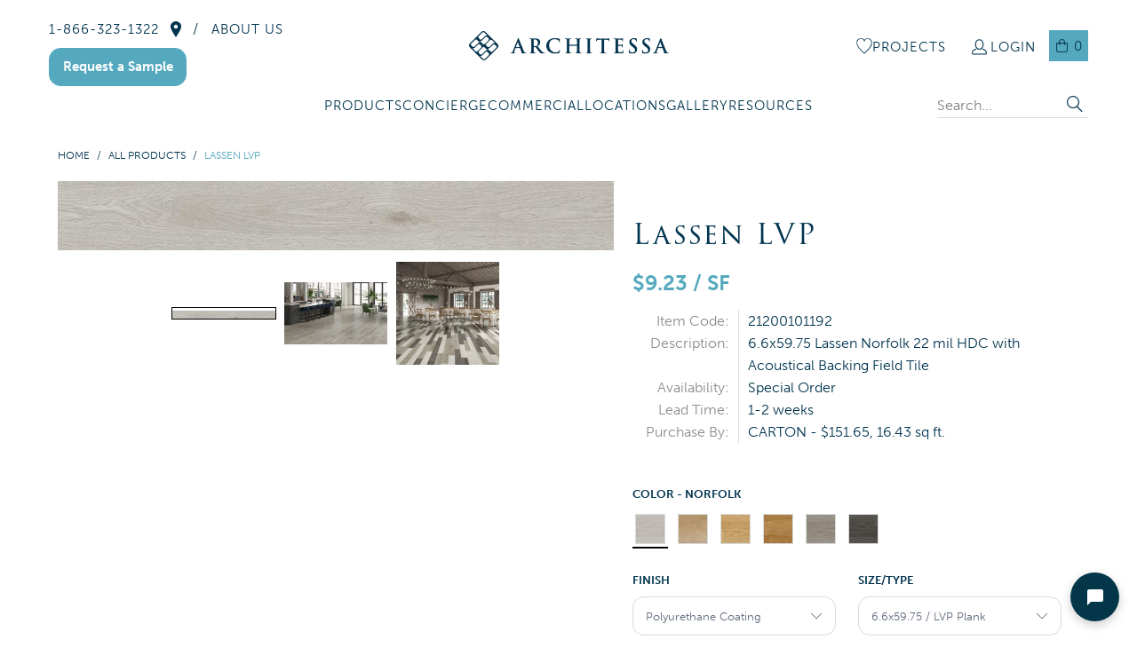

--- FILE ---
content_type: text/css
request_url: https://cdn.boostcommerce.io/widget-integration/theme/customization/architessa-inc.myshopify.com/5o5U36XHTj/customization-1767598995704.css
body_size: 3264
content:
/*********************** Custom css for Boost AI Search & Discovery  ************************/

.boost-sd__search-widget-init-enabled {
  color: #00344f;
}

.boost-sd__product-image-column--in-top {
  padding: 0;
}

.boost-sd__product-image-column--in-top > .boost-sd__product-label--new {
  background-color: #1a517b;
  color: #fff;
  width: 100px;
}

.boost-sd__modal .boost-sd__product-image-column--in-top > .boost-sd__product-label--new {
  padding: 15px 0;
  margin-top: 32px;
}

.boost-sd__modal .boost-sd__product-label-text {
  overflow: visible;
}

.boost-sd__search-result-toolbar-panel-wrapper .boost-sd__search-result-toolbar-panel {
  font-size: 16px;
  color: #000;
  text-transform: uppercase;
}

.boost-sd__search-result-toolbar-result {
  font-size: 16px;
  color: #00344f;
  font-style: italic;
}

.boost-sd__sorting-value {
  font-size: 13px;
  font-weight: 400;
  padding: 8px 34px 8px 14px;
  border-radius: 13px;
  border: 1px solid #d9dbdc;
  margin-right: -20px;
  line-height: 26px;
}

.boost-sd__sorting-button:after {
  margin-right: 10px;
}

.boost-sd__sorting-label {
  font-size: 13px;
  font-weight: 700;
  color: #00344f;
}

.boost-sd__button--clear {
  font-size: 88%;
  font-weight: 400;
}

.boost-sd__product-title {
  font-size: 18px;
  font-weight: 700;
  color: #00344F;
}

.boost-sd__toolbar-content {
  /* padding-top: 35px; */
  padding: 20px 0 0;
  border-top: 0;
}

.boost-sd__header-main-2-content-inner {
  width: 100%;
  max-width: 100%;
}

.boost-sd__header-main-2-content-inner .boost-sd__header-description {
  text-align: left;
}

.boost-sd__filter-option-item-button {
  color: #000;
}

.boost-sd__refine-by-vertical-refine-by-item {
  min-height: auto;
  margin-bottom: 14px;
}

.boost-sd__refine-by-vertical-refine-by-title {
  margin-bottom: 20px;
}

.boost-sd__filter-option-item-button--selected span {
  opacity: 1;
}
/* .boost-sd-container-search-page {
  --boostsd-search-result-toolbar-font-size: 16px;
  --boostsd-search-result-toolbar-color: #000;
} */

.boost-sd__filter-option-title {
  font-size: 14px;
  font-weight: 700;
  text-transform: uppercase;
}

.boost-sd__search-result-panel-content-item-image {
  width: 120px;
}

.boost-sd__filter-option-label--collapsed .boost-sd__filter-option-title:before{
  transform: rotate(270deg);
}

.boost-sd__no-search-result-page-empty,
.boost-sd__no-search-result-page-search-tip,
.boost-sd__no-search-result-page-search-term-suggestion {
  max-width: 700px;
  margin: 0 auto;
}
.boost-sd__no-search-result-page > div {
  font-size: 16px;
}

.boost-sd__no-search-result-page-search-tip {
  max-width: 600px;
  width: 100%;
}

.boost-sd__no-search-result-page-title {
  font-family: 'museo-sans', sans-serif !important;
  color: #00344f;
  text-transform: none;
}

.boost-sd__no-search-result-page-popular-products .boost-sd__button {
  width: 64px;
  height: 64px;
}

@media only screen and (max-width: 768px) {
  .boost-sd__toolbar-top-mobile .boost-sd__sorting {
    max-width: none;
    width: 100%;
    flex: 1;
    border: none;
    padding-top: 26px;
  }

  .boost-sd__search-result-toolbar-container {
    padding: 0;
  }

  .boost-sd__sorting-button {
    flex-flow: row wrap;
  }

  .boost-sd__sorting-label {
    display: block;
    text-transform: uppercase;
    margin-bottom: 5px;
  }

  .boost-sd__search-result-toolbar-result,
  .search .boost-sd__filter-tree-toggle-button {
    display: none;
    border: none;
  }

  .boost-sd__search-result-toolbar-item,
  .boost-sd__toolbar-top-mobile {
    border-bottom: none;
  }

  .boost-sd__search-result-toolbar-item:first-child {
    padding-top: 30px;
    padding-bottom: 30px;
  }

  .boost-sd__toolbar-content {
    padding-top: 0;
  }

  .boost-sd__toolbar-top-mobile .boost-sd__sorting-list {
    width: 100%;
    left: 0;
  }

  .boost-sd__no-search-result-page {
    padding-left: 0;
    padding-right: 0;
  }
}

.boost-sd__suggestion-queries-item-title {
  color: #00344f;
  font-weight: 700;
}

@media only screen and (min-width: 991px) {
  .boost-sd__instant-search-results--two-column {
    margin-top: 6px;
  }

  .boost-sd__search-opening.scroll-locked.swym-buttons-loaded .boost-sd__instant-search-results--two-column::before {
    content: "";
    position: absolute;
    top: -5px;
    left: 50%;
    transform: rotate(45deg);
    display: block;
    height: 10px;
    width: 10px;
    margin-left: -5px;
    background-color: #f5f5f5;
    box-shadow: 0 0 0 1px #272c300d, 0 1px 5px 1px #272c3029;
    z-index: -1;
  }

  .boost-sd__instant-search-column--others .boost-sd__no-search-result {
    display: none;
  }

  .boost-sd__instant-search-autocomplete {
    background-color: #f8f8f8;
  }

  .boost-sd__instant-search-column--products {
    width: 100% !important;
  }

  .boost-sd__instant-search-column--others + .boost-sd__instant-search-column--products {
    width: 576px !important;
  }

  .product-0-quantity .boost-sd__instant-search-column--others {
    width: 100%;
  }
}

.boost-sd__filter-option-range-slider-input[type=text]:focus,
.boost-sd__filter-option-range-slider-input[type=number]:focus {
  border: none;
}

.boost-sd__filter-option-itemwrapper--collapsed {
  max-height: 100%;
}

.collection .boost-sd__toolbar-top-mobile {
  margin-bottom: 20px;
}

.collection .boost-sd__sorting-button,
.collection .boost-sd__sorting-label,
.search .boost-sd__sorting-label {
  text-transform: uppercase;
}

.boost-sd__filter-option-range-slider-input-split {
  font-size: 14px;
}

.boost-sd__filter-option-range-slider-unit {
  font-size: 16px;
}

.noUi-connect {
  color: #3d4246;
}

.boost-sd__filter-option-range-slider--style-1 .noUi-pips-horizontal {
  color: #000;
}

.boost-sd__filter-option-range-slider-input-wrapper .boost-sd__filter-option-range-slider-input {
  text-align: right;
  color: #5f6a7d;
  font-size: 13px;
}

.boost-sd__filter-option-box-item {
  font-size: 16px;
}

.boost-sd__filter-option-item-label {
  margin-right: 0;
}
.boost-sd__filter-option-listitem--inline .boost-sd__filter-option-item-button {
  padding: 8px 5px;
}

#pf_t_color_family { 
  padding: 0 !important;
  display: flex;
  flex-flow: wrap;
  align-items: center;
}
#pf_t_color_family > li {
  margin: 4px 0;
  padding: 0 3px;
}
#pf_t_color_family > li span{
  padding: 2px;
}
/* #pf_t_color_family.boost-sd__filter-option-listitem--inline .boost-sd__filter-option-item-button {
  padding: 8px 0;
} */

.boost-sd__filter-option-listitem--inline .boost-sd__filter-option-item {
  padding: 5px;
}

#pf_t_size.boost-sd__filter-option-listitem--inline .boost-sd__filter-option-item {
  padding: 0;
  border: 0;
}

#pf_t_size.boost-sd__filter-option-listitem--inline .boost-sd__filter-option-item button {
  padding: 13px 10px;
  border: 1px solid var(--boostsd-filter-option-box-item-border-color);
  border-radius: var(--boostsd-filter-option-box-item-border-radius);
}

.boost-sd__refine-by-vertical-refine-by-value {
  color: #000;;
}

.boost-sd__filter-tree-vertical-toolbar-middle,
.boost-sd__sorting-value {
  color: #00344F;
}
.boost-sd__button--back svg path  {
  fill: #00344F;
}

.boost-sd__product-list-grid--2-col.boost-sd__product-list--margin .boost-sd__product-item {
  width: calc(50% - 10px);
  margin-bottom: 25px;
}

@media only screen and (min-width: 768px) {
  .boost-sd__product-list-grid--3-col.boost-sd__product-list--margin .boost-sd__product-item,
  .collection .boost-sd__product-list-undefined-col.boost-sd__product-list--margin .boost-sd__product-item,
  .search .boost-sd__product-list-undefined-col.boost-sd__product-list--margin .boost-sd__product-item {
    width: calc( 33.33333% - ( 20px - ( 20px / 3 ) ) );
    margin-bottom: 25px;

    margin-left: 10px;
    margin-right: 10px;
  }

  .search .boost-sd__product-list-grid--4-col.boost-sd__product-list--margin .boost-sd__product-item {
    width: calc(25% - 15px);
    margin: 0 10px 24px;
  }

  .collection .boost-sd__product-list-undefined-col.boost-sd__product-list--margin .boost-sd__product-item:nth-of-type(3n),
  .search .boost-sd__product-list-undefined-col.boost-sd__product-list--margin .boost-sd__product-item:nth-of-type(4n) {
    margin-right: 0;
  }

  .collection .boost-sd__product-list-undefined-col.boost-sd__product-list--margin .boost-sd__product-item:nth-of-type(3n + 1),
  .search .boost-sd__product-list-undefined-col.boost-sd__product-list--margin .boost-sd__product-item:nth-of-type(4n + 1) {
    margin-left: 0;
  }
}

@media only screen and (min-width: 1024px) {
  .search .boost-sd__product-list-undefined-col.boost-sd__product-list--margin .boost-sd__product-item {
    /* margin-left: calc( var(--boostsd-product-list-gap-desktop) * .5);
    margin-right: calc( var(--boostsd-product-list-gap-desktop) * .5);
    margin-bottom: var(--boostsd-product-item-margin-bottom);
    width: calc( 25% - var(--boostsd-product-list-gap-desktop)); */
    width: calc(25% - 15px);
  }

  .search .boost-sd__product-list-grid--4-col.boost-sd__product-list--margin .boost-sd__product-item {
    width: calc(25% - 15px);
    margin: 0 10px 24px;
  }

  .search .boost-sd__product-list-grid--3-col.boost-sd__product-list--margin .boost-sd__product-item:nth-of-type(4n + 1) {
    margin-right: 10px;
    margin-left: 0;
  }

  .search .boost-sd__product-list-grid--3-col.boost-sd__product-list--margin .boost-sd__product-item:nth-of-type(4n) {
    margin-left: 10px;
    margin-right: 0;
  }
}

@media only screen and (max-width: 767px) {
  .boost-sd__product-list-grid--3-col.boost-sd__product-list--margin .boost-sd__product-item,
  .boost-sd__product-list-undefined-col.boost-sd__product-list--margin .boost-sd__product-item {
    width: calc(50% - 10px);
    margin-bottom: 25px;
  }

  .search .boost-sd__product-list-undefined-col.boost-sd__product-list--margin .boost-sd__product-item:nth-of-type(odd),
  .collection .boost-sd__product-list-undefined-col.boost-sd__product-list--margin .boost-sd__product-item:nth-of-type(odd),
  .collection .boost-sd__product-list-grid--2-col.boost-sd__product-list--margin .boost-sd__product-item:nth-of-type(odd),
  .collection .boost-sd__product-list-grid--3-col.boost-sd__product-list--margin .boost-sd__product-item:nth-of-type(odd),
  .collection .boost-sd__product-list-grid--4-col.boost-sd__product-list--margin .boost-sd__product-item:nth-of-type(odd),
  .search .boost-sd__product-list-grid--2-col.boost-sd__product-list--margin .boost-sd__product-item:nth-of-type(odd),
  .search .boost-sd__product-list-grid--3-col.boost-sd__product-list--margin .boost-sd__product-item:nth-of-type(odd),
  .search .boost-sd__product-list-grid--4-col.boost-sd__product-list--margin .boost-sd__product-item:nth-of-type(odd) {
    margin-right: 10px;
    margin-left: 0;
  }

  .search .boost-sd__product-list-undefined-col.boost-sd__product-list--margin .boost-sd__product-item:nth-of-type(even),
  .collection .boost-sd__product-list-undefined-col.boost-sd__product-list--margin .boost-sd__product-item:nth-of-type(even),
  .collection .boost-sd__product-list-grid--2-col.boost-sd__product-list--margin .boost-sd__product-item:nth-of-type(even),
  .collection .boost-sd__product-list-grid--3-col.boost-sd__product-list--margin .boost-sd__product-item:nth-of-type(even),
  .collection .boost-sd__product-list-grid--4-col.boost-sd__product-list--margin .boost-sd__product-item:nth-of-type(even),
  .search .boost-sd__product-list-grid--2-col.boost-sd__product-list--margin .boost-sd__product-item:nth-of-type(even),
  .search .boost-sd__product-list-grid--3-col.boost-sd__product-list--margin .boost-sd__product-item:nth-of-type(even),
  .search .boost-sd__product-list-grid--4-col.boost-sd__product-list--margin .boost-sd__product-item:nth-of-type(even) {
    margin-left: 10px;
    margin-right: 0;
  }
}

.boost-sd__product-list-grid--2-col.boost-sd__product-list--margin .boost-sd__product-item:nth-of-type(odd),
.boost-sd__product-list-grid--3-col.boost-sd__product-list--margin .boost-sd__product-item:nth-of-type(3n + 1),
.boost-sd__product-list-grid--4-col.boost-sd__product-list--margin .boost-sd__product-item:nth-of-type(4n + 1) {
  margin-right: 10px;
  margin-left: 0;
}

.boost-sd__product-list-grid--2-col.boost-sd__product-list--margin .boost-sd__product-item:nth-of-type(even),
.boost-sd__product-list-grid--3-col.boost-sd__product-list--margin .boost-sd__product-item:nth-of-type(3n),
.boost-sd__product-list-grid--4-col.boost-sd__product-list--margin .boost-sd__product-item:nth-of-type(4n) {
  margin-left: 10px;
  margin-right: 0;
}

.boost-sd__filter-tree-vertical-mobile-toolbar .boost-sd__button--clear,
.boost-sd__filter-tree-vertical-show-result .boost-sd__button boost-sd__button--result .boost-sd__button-text {
  text-transform: lowercase;
}

.boost-sd__filter-tree-vertical--right .boost-sd__filter-option-label {
  padding: 20px 16px;
}

.boost-sd__filter-tree-vertical--right .boost-sd__filter-option-title {
  font-weight: 400;
}

.boost-sd__filter-tree-vertical--right:not(.boost-sd__filter-tree-vertical--scroll) .boost-sd__filter-option:last-child .boost-sd__filter-option-label {
  border-bottom: none;
}

.boost-sd__pagination-number.boost-sd__pagination-number--active,
.boost-sd__pagination-number:hover {
  border: 1px solid #00344f;
  background: #00344f;
  color: #fff;
}
.boost-sd__no-search-result-page-heading {
  font-style: normal;
  font-size: 30px;
  line-height: 1.5;
  color: #00344f;
  letter-spacing: 2px;
}

.search .boost-sd__search-form-wrapper {
  padding: 0 10px 40px;
}
.search .boost-sd__search-form-wrapper .collection_title {
  padding: 0;
  margin-bottom: 0;
}

.boost-sd__filter-option-mobile-items-selected {
  word-break: break-all;
  padding-right: 20px;
}

.hide-search-suggestion > div {
  display: none;
}
.boost-sd__filter-option-mobile-items-selected-custom, .boost-sd__filter-option-mobile-items-custom-label {
  word-break: break-all;
  padding-right: 20px;
  font-size: var(--boostsd-filter-option-mobile-item-selected-font-size);
  line-height: var(--boostsd-filter-option-mobile-item-selected-line-height);
  font-weight: var(--boostsd-filter-option-mobile-item-selected-font-weight);
  letter-spacing: normal;
  color: #222;
}

.boost-pagination-customisation .prev-pager,
.boost-pagination-customisation .next-pager {
  background: transparent;
  color: #00344f;
  display: flex;
  align-items: center;
  text-transform: capitalize;
  font-size: 16px;
  padding: 8px 12px;
  min-height: 40px;
}

.boost-pagination-customisation .boost-sd__pagination-number {
  border: solid 1px #cccccc;
  margin: 0 5px;
  padding: 0.5rem 1rem;
  display: inline-block;
  border-radius: 3px;
  color: #00344f;
}

.boost-pagination-customisation .boost-sd__pagination-number.current,
.boost-pagination-customisation .boost-sd__pagination-number:hover {
  font-weight: bold;
  color: #fff !important;
  background-color: #00344f !important;
  border: solid 1px #00344f;
}

@media only screen and (max-width: 768px) {
  .search .boost-sd__search-result-panel-content {
    margin: 0;
  }
}

.boost-sd__search-bar-wrapper--mobile .boost-sd__suggestion-queries-item--product:hover {

}

.boost-sd__product-image-img {
    background: #fff;
    width: 100% !important;
    height: 100% !important;
}

/* Style enhancements for Porducts. */
.boost-sd__modal .boost-sd__radio-label--large.boost-sd__radio-label--hide-text {
  border-radius: 0;   
    width: 30px;
  height: 30px;
  min-width: 30px;
}

button.boost-sd__product-swatch-more {
  min-height: unset;
  text-transform: capitalize;
}

@media screen and (min-width: 784px) {
  .boost-sd__modal .boost-sd__slider .boost-sd__product-image img {
    padding-top: 32px;
  }
}

.boost-sd__radio .boost-sd__tooltip-content {
  text-align:center;
  background: rgba(#333, 0.9);
  color:#fff;
  bottom:100%;
  padding: 5px 10px;
  display:block;
  position:absolute;
  width:120px;
  font-size: 13px;
  left:-35px;
  margin-bottom:15px;
  opacity:0;
  visibility:hidden;
  /* Animations */
  -webkit-transform: translateY(10px);
     -moz-transform: translateY(10px);
      -ms-transform: translateY(10px);
       -o-transform: translateY(10px);
  transform: translateY(10px);
  transition: all .25s ease-out;
  box-shadow: 2px 2px 6px rgba(0, 0, 0, 0.28);
  z-index: 10000;
}
.boost-sd__radio .boost-sd__tooltip-content:before {
  bottom:-20px;
  content:" ";
  display:block;
  height:20px;
  left:0;
  position:absolute;
  width:100%;
}
/* CSS triangle */
.boost-sd__radio .boost-sd__tooltip-content:after {
  border-left:solid transparent 10px;
  border-right:solid transparent 10px;
  border-top:solid #333 10px;
  bottom:-10px;
  content:" ";
  height:0;
  left:50%;
  margin-left:-13px;
  position:absolute;
  width:0;
}

.boost-sd__tooltip:hover .boost-sd__tooltip-content {
  visibility: visible;
  opacity: 1;
  border: none;
  border-radius: 0;
  background: #333;
  height: max-content;
  display: block !important;
  top: -10px !important;
  left: 3px !important;
  right: 0;
  margin-inline: auto;
  width: 120px;
  position: absolute !important;
}

.boost-sd__modal .boost-sd__tooltip,
.boost-sd__modal .boost-sd__product-swatch-option {
  display: inline-flex;
}

.boost-sd__modal .boost-sd__radio-label--in-quick-view {
  display: inline-flex;
  justify-content: center;
  align-items: center;
  margin-bottom: 0;
  font-size: 10px;
}

.boost-sd__modal .boost-sd__product-swatch-options {
  gap: 4px;
}

.boost-sd__quick-view-title {
  color: #00344f;
  font-size: 2em;
}

.boost-sd__format-currency {
  color: #55a9bf !important;
  font-weight: 700;
  font-size: 1.5em;
}

.boost-sd__product-swatch-title {
  font-weight: bold;
  font-size: 13px;
  margin-bottom: 0;
}

.boost-sd__modal .boost-sd__quick-view-vendor {
  margin-bottom: 12px;
}

.boost-sd__modal .boost-sd__product-swatch-title,
.boost-sd__quick-view-quantity-title {
  margin-top: 12px;
  color: #00344f;
  text-transform: uppercase;
  font-weight: bold;
  font-size: 13px;
  margin-bottom: 0;
}

.boost-sd__modal .boost-sd__input-number--md {
  height: 30px;
}

.boost-sd__modal .boost-sd__input-number-input {
  min-height: unset;
}

.boost-sd__modal .boost-sd__quick-view-btn .boost-sd__btn-add-to-cart {
    padding: 2px;
    font-size: 15px;
}

.boost-sd__modal .boost-sd__quick-view-price {
  margin-bottom: 10px;
}

.boost-sd__modal .boost-sd__format-currency {
  font-size: 1.5rem;
}

.boost-sd__thumbs-container.boost-sd__thumbs-container--horizontal .boost-sd__product-image img {
  padding: 0;
}

.variant-json {
  color: #55a9bf !important;
  font-size: 1.5rem;
  font-weight: 700;
}

.d-none,
.data-inquire {
  display: none;
}

.boost-inquire {
  color: #55a9bf;
  font-weight: 700;
  font-size: 1.5em;
}

.boost-sd__product-image-wrapper--crop-center .boost-sd__product-image-img {
  object-fit: contain;
}

.boost-sd__quick-view-product-image .boost-sd__product-image-img {
  object-fit: contain;
  object-position: center;
}


/* Sold out product non clickable */
.boost-sd__quick-view-product-info:has(.boost-sd__radio-label--selected.boost-sd__radio-label--sold-out) .boost-sd__input-number--md,
.boost-sd__btn-add-to-cart.disabled  {
    opacity: 0.5;
    pointer-events: none;
    cursor: disabled;
}

.variant-purchase-by {
  color: #00344f;
  font-size: 16px;
  font-weight: 400;
  margin-top: 16px;
}

/* Hide other images in slider quick view */
/* .boost-sd__thumbs-container-thumbs-item.boost-sd__thumbs-container-thumbs-item--selected {
    display: block !important;
}

.boost-sd__thumbs-container-thumbs-item {
    display: none !important;
}

.boost-sd__thumbs-container-thumbs {
    justify-content: left
}

 */

/* .boost-sd__thumbs-container-next-button,
.boost-sd__thumbs-container-prev-button {
  opacity: 0
}

.boost-sd__thumbs-container .boost-sd__thumbs-container-thumbs-item {
  display: none !important;
}

.boost-sd__thumbs-container .boost-sd__thumbs-container-thumbs-item.d-block,
.boost-sd__thumbs-container-thumbs-item.boost-sd__thumbs-container-thumbs-item--selected,
.boost-sd__thumbs-container-thumbs-item.boost-sd__thumbs-container-thumbs-item--selected:has(.d-block) {
  display: block !important;
} */


--- FILE ---
content_type: text/javascript
request_url: https://d.la5-c2-ia4.salesforceliveagent.com/chat/rest/System/MultiNoun.jsonp?nouns=VisitorId,Settings&VisitorId.prefix=Visitor&Settings.prefix=Visitor&Settings.buttonIds=[]&Settings.updateBreadcrumb=1&Settings.urlPrefix=undefined&callback=liveagent._.handlePing&deployment_id=5728Z000000Gnf5&org_id=00D40000000N0Uj&version=53
body_size: 348
content:
/**/liveagent._.handlePing({"messages":[{"type":"VisitorId", "message":{"sessionId":"e6099132-6ac2-46f7-9ae3-4c9b9e48a1ea"}},{"type":"SwitchServer", "message":{"newUrl":"https://d.la13-core1.sfdc-lywfpd.salesforceliveagent.com/chat"}}]});

--- FILE ---
content_type: application/javascript; charset=UTF-8
request_url: https://api.livechatinc.com/v3.6/customer/action/get_dynamic_configuration?x-region=us-south1&license_id=6715771&client_id=c5e4f61e1a6c3b1521b541bc5c5a2ac5&url=https%3A%2F%2Farchitessa.com%2Fproducts%2Flassen&channel_type=code&jsonp=__4m74xvqmnco
body_size: 46
content:
__4m74xvqmnco({"organization_id":"3fa217d2-c230-4d9d-bfa8-4e18de0c7045","livechat_active":false,"default_widget":"livechat"});